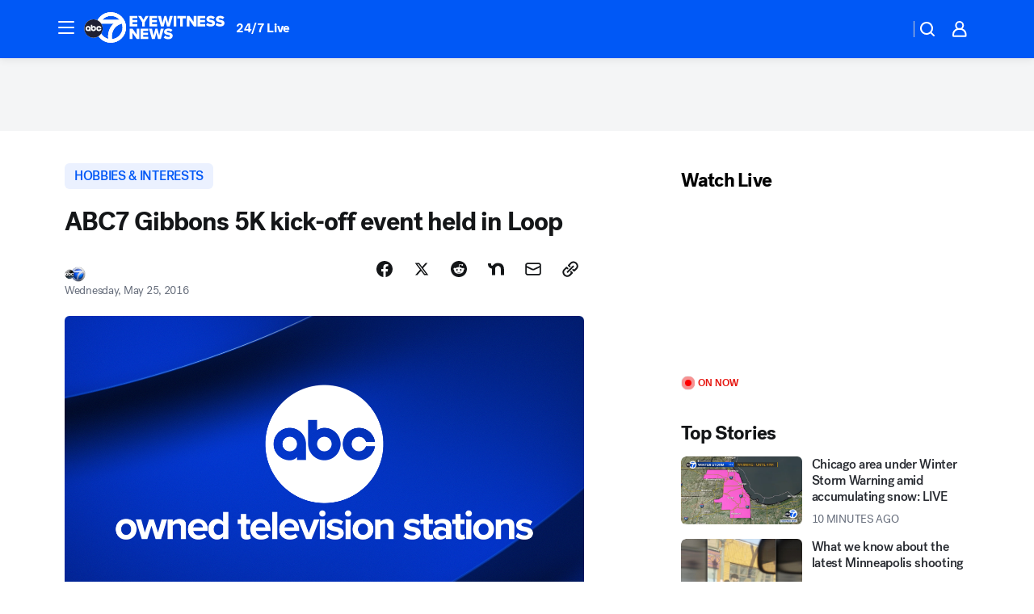

--- FILE ---
content_type: application/javascript
request_url: https://prod.gatekeeper.us-abc.symphony.edgedatg.go.com/vp2/ws/utils/2021/geo/video/geolocation/206/001/gt/-1.jsonp
body_size: 1075
content:
{"ver":"2021","device":"001","brand":"206","xmlns":"https://abc.go.com/vp2/ws/xmlns","user":{"allowed":true,"ip":"18.219.199.58","proxy":"hosting","bandwidth":"broadband","zipcode":"43230","city":"columbus","state":"oh","country":"usa","isp":"amazon technologies inc.","distributionChannel":"2","org":"amazon technologies inc.","useragent":"Mozilla/5.0 (Macintosh; Intel Mac OS X 10_15_7) AppleWebKit/537.36 (KHTML, like Gecko) Chrome/131.0.0.0 Safari/537.36; ClaudeBot/1.0; +claudebot@anthropic.com)","time":"Sun, 25 Jan 2026 14:59:29 -0500","xff":{"ip":"18.219.199.58, 18.68.21.118, 172.18.15.60"},"id":"C9B019B1-7C3A-4350-9C62-486B5C9C0B22"},"affiliates":{"affiliate":[{"name":"WSYX","logo":"https://cdn1.edgedatg.com/aws/v2/abc/Live/video/13877091/1ba6f58005365daed202fccf8ab4df07/284x160-Q75_1ba6f58005365daed202fccf8ab4df07.png","dma":"COLUMBUS, OH","rank":"34","id":"WSYX","event":{"url":{"callback":"event_flat_file","value":"https://liveeventsfeed.abc.go.com/wsyx.json"},"refresh":{"unit":"second","value":"300"}}}],"count":1},"server":{"time":"Sun, 25 Jan 2026 19:59:29 +0000"}}